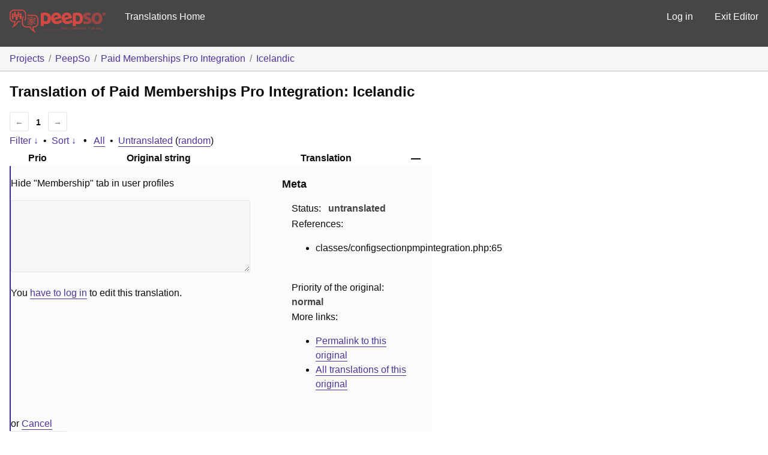

--- FILE ---
content_type: text/html; charset=utf-8
request_url: https://translate.peepso.com/translations/projects/peepso/paid-memberships-pro-integration/is/default/?filters%5Boriginal_id%5D=4300
body_size: 14239
content:
<!DOCTYPE html>
<html>
<head>
	<meta http-equiv="Content-type" content="text/html; charset=utf-8" />
	<title>Translations &lt; Icelandic &lt; Paid Memberships Pro Integration &lt; GlotPress</title>

	<link rel='stylesheet' id='gp-base-css' href='https://translate.peepso.com/wp-content/plugins/glotpress/assets/css/style.min.css?ver=1736831723' type='text/css' media='all' />
<script type="text/javascript" src="https://translate.peepso.com/wp-includes/js/jquery/jquery.min.js?ver=3.7.1" id="jquery-core-js"></script>
<script type="text/javascript" src="https://translate.peepso.com/wp-includes/js/jquery/jquery-migrate.min.js?ver=3.4.1" id="jquery-migrate-js"></script>
<script type="text/javascript" src="https://translate.peepso.com/wp-includes/js/dist/hooks.min.js?ver=dd5603f07f9220ed27f1" id="wp-hooks-js"></script>
<script type="text/javascript" src="https://translate.peepso.com/wp-includes/js/dist/i18n.min.js?ver=c26c3dc7bed366793375" id="wp-i18n-js"></script>
<script type="text/javascript" id="wp-i18n-js-after">
/* <![CDATA[ */
wp.i18n.setLocaleData( { 'text direction\u0004ltr': [ 'ltr' ] } );
//# sourceURL=wp-i18n-js-after
/* ]]> */
</script>
<script type="text/javascript" src="https://translate.peepso.com/wp-content/plugins/glotpress/assets/js/common.min.js?ver=1736831723" id="gp-common-js"></script>
<script type="text/javascript" src="https://translate.peepso.com/wp-includes/js/jquery/ui/core.min.js?ver=1.13.3" id="jquery-ui-core-js"></script>
<script type="text/javascript" src="https://translate.peepso.com/wp-includes/js/jquery/ui/tooltip.min.js?ver=1.13.3" id="jquery-ui-tooltip-js"></script>
<script type="text/javascript" src="https://translate.peepso.com/wp-includes/js/dist/wordcount.min.js?ver=c5b97f11206928ea9130" id="wp-wordcount-js"></script>
<script type="text/javascript" id="gp-editor-js-extra">
/* <![CDATA[ */
var $gp_editor_options = {"can_approve":"","can_write":"","url":"/translations/projects/peepso/paid-memberships-pro-integration/is/default/","discard_warning_url":"/translations/projects/peepso/paid-memberships-pro-integration/is/default/-discard-warning/","set_priority_url":"/translations/originals/%original-id%/set_priority/","set_status_url":"/translations/projects/peepso/paid-memberships-pro-integration/is/default/-set-status/"};
//# sourceURL=gp-editor-js-extra
/* ]]> */
</script>
<script type="text/javascript" src="https://translate.peepso.com/wp-content/plugins/glotpress/assets/js/editor.min.js?ver=1736831723" id="gp-editor-js"></script>
<script type="text/javascript" id="gp-translations-page-js-extra">
/* <![CDATA[ */
var $gp_translations_options = {"sort":"Sort","filter":"Filter"};
//# sourceURL=gp-translations-page-js-extra
/* ]]> */
</script>
<script type="text/javascript" src="https://translate.peepso.com/wp-content/plugins/glotpress/assets/js/translations-page.min.js?ver=1736831723" id="gp-translations-page-js"></script>
</head>

<body class="wp-custom-logo wp-embed-responsive wp-theme-peepso-theme-gecko wp-child-theme-translate-theme no-js gc-preset--translate_theme ">
	<script type="text/javascript">document.body.className = document.body.className.replace('no-js','js');</script>

	<header class="gp-bar clearfix">
		<h1>
			<a href="/translations/" rel="home">
				                <img src="/gp-templates/assets/logo.png" alt="PeepSo Translations" width="160" />
			</a>
            
		</h1>

		<nav id="main-navigation" role="navigation">
			            <a href="https://translate.peepso.com/translations/projects/peepso/">Translations Home</a>
		</nav>

		<nav id="side-navigation">
			<a class="" href="https://translate.peepso.com/wp-login.php?redirect_to=https%3A%2F%2Ftranslate.peepso.com%2Ftranslations%2Fprojects%2Fpeepso%2Fpaid-memberships-pro-integration%2Fis%2Fdefault%2F%3Ffilters%255Boriginal_id%255D%3D4300">Log in</a>            <a href="https://translate.peepso.com">Exit Editor</a>
		</nav>
	</header>

	<div class="gp-content">
		<ul class="breadcrumb"><li><a href="/translations/projects/">Projects</a></li><li><a href="/translations/projects/peepso/">PeepSo</a></li><li><a href="/translations/projects/peepso/paid-memberships-pro-integration/">Paid Memberships Pro Integration</a></li><li><a href="/translations/projects/peepso/paid-memberships-pro-integration/is/default/">Icelandic</a></li></ul>
		<div id="gp-js-message"></div>

		
		
		<h2>
	Translation of Paid Memberships Pro Integration: Icelandic			</h2>
	<div class="paging">
		<span class="previous disabled">&larr;</span>
		
		
		
		<span class="current">1</span>
		
		
		
		<span class="next disabled">&rarr;</span>
	</div><form id="upper-filters-toolbar" class="filters-toolbar" action="" method="get" accept-charset="utf-8">
	<div>
	<a href="#" class="revealing filter">Filter &darr;</a> <span class="separator">&bull;</span>
	<a href="#" class="revealing sort">Sort &darr;</a> <strong class="separator">&bull;</strong>
	<a href="/translations/projects/peepso/paid-memberships-pro-integration/is/default/">All</a>&nbsp;<span class="separator">&bull;</span>&nbsp;<a href="/translations/projects/peepso/paid-memberships-pro-integration/is/default/?filters%5Bstatus%5D=untranslated&#038;sort%5Bby%5D=priority&#038;sort%5Bhow%5D=desc">Untranslated</a>&nbsp;(<a href="/translations/projects/peepso/paid-memberships-pro-integration/is/default/?filters%5Bstatus%5D=untranslated&#038;sort%5Bby%5D=random">random</a>)	</div>
	<dl class="filters-expanded filters hidden clearfix">
 		<dt>
			<p><label for="filters[term]">Term:</label></p>
			<p><label for="filters[user_login]">User:</label></p>
		</dt>
		<dd>
			<p><input type="text" value="" name="filters[term]" id="filters[term]" /></p>
			<p><input type="text" value="" name="filters[user_login]" id="filters[user_login]" /></p>
		</dd>
 		<dt><label>Status:</label></dt>
		<dd>
				<input type='radio' id='filters[status][current_or_waiting_or_fuzzy_or_untranslated]' name='filters[status]' value='current_or_waiting_or_fuzzy_or_untranslated' checked='checked'/>&nbsp;<label for='filters[status][current_or_waiting_or_fuzzy_or_untranslated]'>Current/waiting/fuzzy + untranslated (All)</label><br />
	<input type='radio' id='filters[status][current]' name='filters[status]' value='current'/>&nbsp;<label for='filters[status][current]'>Current only</label><br />
	<input type='radio' id='filters[status][old]' name='filters[status]' value='old'/>&nbsp;<label for='filters[status][old]'>Approved, but obsoleted by another string</label><br />
	<input type='radio' id='filters[status][waiting]' name='filters[status]' value='waiting'/>&nbsp;<label for='filters[status][waiting]'>Waiting approval</label><br />
	<input type='radio' id='filters[status][rejected]' name='filters[status]' value='rejected'/>&nbsp;<label for='filters[status][rejected]'>Rejected</label><br />
	<input type='radio' id='filters[status][untranslated]' name='filters[status]' value='untranslated'/>&nbsp;<label for='filters[status][untranslated]'>Without current translation</label><br />
	<input type='radio' id='filters[status][either]' name='filters[status]' value='either'/>&nbsp;<label for='filters[status][either]'>Any</label><br />
		</dd>
		<dd>
			<input type="checkbox" name="filters[with_comment]" value="yes" id="filters[with_comment][yes]" ><label for='filters[with_comment][yes]'>With comment</label><br />
			<input type="checkbox" name="filters[with_context]" value="yes" id="filters[with_context][yes]" ><label for='filters[with_context][yes]'>With context</label><br />
			<input type="checkbox" name="filters[case_sensitive]" value="yes" id="filters[case_sensitive][yes]" ><label for='filters[case_sensitive][yes]'>Case sensitive</label>
		</dd>
		
		<dd><input type="submit" value="Filter" name="filter" /></dd>
	</dl>
	<dl class="filters-expanded sort hidden clearfix">
		<dt></dt>
		<dd>
			<input type='radio' id='sort[by][original_date_added]' name='sort[by]' value='original_date_added'/>&nbsp;<label for='sort[by][original_date_added]'>Date added (original)</label><br />
	<input type='radio' id='sort[by][translation_date_added]' name='sort[by]' value='translation_date_added'/>&nbsp;<label for='sort[by][translation_date_added]'>Date added (translation)</label><br />
	<input type='radio' id='sort[by][translation_date_modified]' name='sort[by]' value='translation_date_modified'/>&nbsp;<label for='sort[by][translation_date_modified]'>Date modified (translation)</label><br />
	<input type='radio' id='sort[by][original]' name='sort[by]' value='original'/>&nbsp;<label for='sort[by][original]'>Original string</label><br />
	<input type='radio' id='sort[by][translation]' name='sort[by]' value='translation'/>&nbsp;<label for='sort[by][translation]'>Translation</label><br />
	<input type='radio' id='sort[by][priority]' name='sort[by]' value='priority' checked='checked'/>&nbsp;<label for='sort[by][priority]'>Priority</label><br />
	<input type='radio' id='sort[by][references]' name='sort[by]' value='references'/>&nbsp;<label for='sort[by][references]'>Filename in source</label><br />
	<input type='radio' id='sort[by][length]' name='sort[by]' value='length'/>&nbsp;<label for='sort[by][length]'>Original length</label><br />
	<input type='radio' id='sort[by][random]' name='sort[by]' value='random'/>&nbsp;<label for='sort[by][random]'>Random</label><br />
		</dd>
		<dt>Order:</dt>
		<dd>
			<input type='radio' id='sort[how][asc]' name='sort[how]' value='asc'/>&nbsp;<label for='sort[how][asc]'>Ascending</label><br />
	<input type='radio' id='sort[how][desc]' name='sort[how]' value='desc' checked='checked'/>&nbsp;<label for='sort[how][desc]'>Descending</label><br />
		</dd>
		
		<dd><input type="submit" value="Sort" name="sorts" /></dd>
	</dl>
</form>

<table id="translations" class="translations clear">
	<thead>
	<tr>
				<th>Prio</th>
		<th class="original">Original string</th>
		<th class="translation">Translation</th>
		<th>&mdash;</th>
	</tr>
	</thead>

<tr class="preview untranslated priority-normal no-warnings no-translations" id="preview-4300" row="4300">
		<td class="priority" title="Priority: normal">
	   	</td>
	<td class="original">
		Hide "Membership" tab in user profiles		
	</td>
	<td class="translation foreign-text">
	<span class='missing'>You <a href="https://translate.peepso.com/wp-login.php?redirect_to=https%3A%2F%2Ftranslate.peepso.com%2Ftranslations%2Fprojects%2Fpeepso%2Fpaid-memberships-pro-integration%2Fis%2Fdefault%2F%3Ffilters%255Boriginal_id%255D%3D4300">have to log in</a> to add a translation.</span>	</td>
	<td class="actions">
		<a href="#" row="4300" class="action edit">Details</a>
	</td>
</tr>
<tr class="editor untranslated priority-normal no-warnings no-translations" id="editor-4300" row="4300">
	<td colspan="4">
		<div class="strings">
		
				<p class="original">Hide "Membership" tab in user profiles</p>
			<div class="textareas">
				<blockquote class="translation"><em><small></small></em></blockquote>
		<textarea class="foreign-text" name="translation[4300][]" id="translation_4300_0" disabled="disabled"></textarea>

		<p>
			You <a href="https://translate.peepso.com/wp-login.php?redirect_to=https%3A%2F%2Ftranslate.peepso.com%2Ftranslations%2Fprojects%2Fpeepso%2Fpaid-memberships-pro-integration%2Fis%2Fdefault%2F%3Ffilters%255Boriginal_id%255D%3D4300">have to log in</a> to edit this translation.		</p>
	</div>
					</div>

		<div class="meta">
			<h3>Meta</h3>
			<dl>
				<dt>Status:</dt>
				<dd>
					untranslated									</dd>
			</dl>
			<!--
			<dl>
				<dt>Priority:</dt>
				<dd>0</dd>
			</dl>
			-->

																			<dl><dt>
	References:	<ul class="refs">
		<li>classes/configsectionpmpintegration.php:65</li>	</ul></dt></dl>

			<dl>
			    <dt>Priority of the original:</dt>
							<dd>normal</dd>
						</dl>

			<dl>
			    <dt>More links:				<ul>
											<li><a tabindex="-1" href="/translations/projects/peepso/paid-memberships-pro-integration/is/default/?filters%5Boriginal_id%5D=4300">Permalink to this original</a></li>
											<li><a tabindex="-1" href="/translations/projects/peepso/paid-memberships-pro-integration/is/default/?filters%5Bstatus%5D=either&#038;filters%5Boriginal_id%5D=4300&#038;sort%5Bby%5D=translation_date_added&#038;sort%5Bhow%5D=asc">All translations of this original</a></li>
									</ul>
				</dt>
			</dl>
		</div>
		<div class="actions">
					or <a href="#" class="close">Cancel</a>
		</div>
	</td>
</tr>
</table>
	<div class="paging">
		<span class="previous disabled">&larr;</span>
		
		
		
		<span class="current">1</span>
		
		
		
		<span class="next disabled">&rarr;</span>
	</div><div id="legend" class="secondary clearfix">
	<div><strong>Legend:</strong></div>
	<div class="box status-current"></div>
	<div>
Current	</div>	<div class="box status-waiting"></div>
	<div>
Waiting	</div>	<div class="box status-fuzzy"></div>
	<div>
Fuzzy	</div>	<div class="box status-old"></div>
	<div>
Old	</div>	<div class="box status-changesrequested"></div>
	<div>
changesrequested	</div>	<div class="box has-warnings"></div>
	<div>with warnings</div>

</div>
<p class="clear actionlist secondary">
	<a href="/translations/projects/peepso/paid-memberships-pro-integration/is/default/export-translations/" id="export" filters="/translations/projects/peepso/paid-memberships-pro-integration/is/default/export-translations/?filters%5Boriginal_id%5D=4300">Export</a> <select name='what-to-export' id='what-to-export' >
	<option value='all' selected='selected'>all current</option>
	<option value='filtered'>only matching the filter</option>
</select>
 as <select name='export-format' id='export-format' >
	<option value='android'>Android XML (.xml)</option>
	<option value='po' selected='selected'>Portable Object Message Catalog (.po/.pot)</option>
	<option value='mo'>Machine Object Message Catalog (.mo)</option>
	<option value='resx'>.NET Resource (.resx)</option>
	<option value='strings'>Mac OS X / iOS Strings File (.strings)</option>
	<option value='properties'>Java Properties File (.properties)</option>
	<option value='json'>JSON (.json)</option>
	<option value='jed1x'>Jed 1.x (.json)</option>
	<option value='ngx'>NGX-Translate (.json)</option>
	<option value='php'>PHP (.l10n.php)</option>
</select>
</p>
	</div><!-- .gp-content -->
	<p id="gp-footer" class="secondary">
		Proudly powered by <a href="http://glotpress.org/">GlotPress</a>.			</p>
	</body>
</html>
